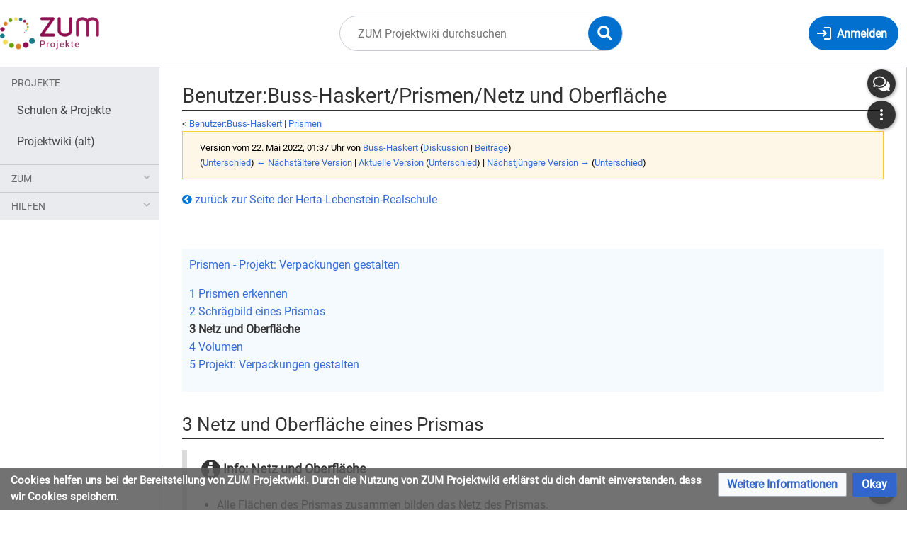

--- FILE ---
content_type: text/html; charset=UTF-8
request_url: https://projekte.zum.de/index.php?title=Benutzer:Buss-Haskert/Prismen/Netz_und_Oberfl%EF%BF%BD%EF%BF%BDche&oldid=64547
body_size: 12609
content:
<!DOCTYPE html>
<html class="client-nojs" lang="de" dir="ltr">
<head>
<meta charset="UTF-8"/>
<title>Benutzer:Buss-Haskert/Prismen/Netz und Oberfläche – ZUM Projektwiki</title>
<script>document.documentElement.className="client-js";RLCONF={"wgBreakFrames":false,"wgSeparatorTransformTable":[",\t.",".\t,"],"wgDigitTransformTable":["",""],"wgDefaultDateFormat":"dmy","wgMonthNames":["","Januar","Februar","März","April","Mai","Juni","Juli","August","September","Oktober","November","Dezember"],"wgRequestId":"8f1c8c95d8c23d94ba410e5a","wgCSPNonce":false,"wgCanonicalNamespace":"User","wgCanonicalSpecialPageName":false,"wgNamespaceNumber":2,"wgPageName":"Benutzer:Buss-Haskert/Prismen/Netz_und_Oberfläche","wgTitle":"Buss-Haskert/Prismen/Netz und Oberfläche","wgCurRevisionId":104530,"wgRevisionId":64547,"wgArticleId":5778,"wgIsArticle":true,"wgIsRedirect":false,"wgAction":"view","wgUserName":null,"wgUserGroups":["*"],"wgCategories":[],"wgPageContentLanguage":"de","wgPageContentModel":"wikitext","wgRelevantPageName":"Benutzer:Buss-Haskert/Prismen/Netz_und_Oberfläche","wgRelevantArticleId":5778,"wgIsProbablyEditable":false,"wgRelevantPageIsProbablyEditable":false,"wgRestrictionEdit":[],"wgRestrictionMove":[],"wgRelevantUserName":"Buss-Haskert","wgVisualEditor":{"pageLanguageCode":"de","pageLanguageDir":"ltr","pageVariantFallbacks":"de"},"wgPageFormsTargetName":null,"wgPageFormsAutocompleteValues":[],"wgPageFormsAutocompleteOnAllChars":false,"wgPageFormsFieldProperties":[],"wgPageFormsCargoFields":[],"wgPageFormsDependentFields":[],"wgPageFormsCalendarValues":[],"wgPageFormsCalendarParams":[],"wgPageFormsCalendarHTML":null,"wgPageFormsGridValues":[],"wgPageFormsGridParams":[],"wgPageFormsContLangYes":null,"wgPageFormsContLangNo":null,"wgPageFormsContLangMonths":[],"wgPageFormsHeightForMinimizingInstances":800,"wgPageFormsShowOnSelect":[],"wgPageFormsScriptPath":"/extensions/PageForms","edgValues":null,"wgPageFormsEDSettings":null,"wgAmericanDates":false,"VEForAllToolbarNormal":[{"header":"visualeditor-toolbar-paragraph-format","title":"visualeditor-toolbar-format-tooltip","type":"menu","include":{"group":"format"},"promote":["paragraph"],"demote":["preformatted","blockquote"]},{"header":"visualeditor-toolbar-text-style","title":"visualeditor-toolbar-style-tooltip","include":["bold","italic","moreTextStyle"]},{"include":["link"]},{"header":"visualeditor-toolbar-structure","title":"visualeditor-toolbar-structure","type":"list","icon":"listBullet","include":{"group":"structure"},"demote":["outdent","indent"]},{"header":"visualeditor-toolbar-insert","title":"visualeditor-toolbar-insert","type":"list","icon":"add","label":"","include":["insertTable","specialCharacter","warningblock","preformatted","infoblock","ideablock","dontblock","pinblock"]}],"VEForAllToolbarWide":[{"header":"visualeditor-toolbar-paragraph-format","title":"visualeditor-toolbar-format-tooltip","type":"menu","include":{"group":"format"},"promote":["paragraph"],"demote":["preformatted","blockquote"]},{"header":"visualeditor-toolbar-text-style","title":"visualeditor-toolbar-style-tooltip","include":["bold","italic","moreTextStyle"]},{"include":["link"]},{"header":"visualeditor-toolbar-structure","title":"visualeditor-toolbar-structure","type":"list","icon":"listBullet","include":{"group":"structure"},"demote":["outdent","indent"]},{"header":"visualeditor-toolbar-insert","title":"visualeditor-toolbar-insert","type":"list","icon":"add","label":"","include":["media","insertTable","specialCharacter","warningblock","preformatted","infoblock","ideablock","dontblock","pinblock"]}],"wgGeogebraParams":{"parameters":[" \"material_id\":\"UhK97b3x\", \"width\":\"662\", \"height\":\"570\", \"borderColor\":\"888888\""," \"material_id\":\"vXszMGEF\", \"width\":\"1440\", \"height\":\"698\", \"borderColor\":\"888888\""," \"material_id\":\"vx2btv9z\", \"width\":\"864\", \"height\":\"550\", \"borderColor\":\"888888\""]},"wgMediaViewerOnClick":true,"wgMediaViewerEnabledByDefault":true,"ev-youtube-config":{"class":"embedvideo-player","loading":"lazy","frameborder":0,"allow":"accelerometer; clipboard-write; encrypted-media; fullscreen; gyroscope; picture-in-picture; autoplay","modestbranding":1,"allowfullscreen":"true","width":640,"height":360},"wgEditSubmitButtonLabelPublish":false,"VEForAll":{"VisualEditorEnable":1}};
RLSTATE={"site.styles":"ready","user.styles":"ready","user":"ready","user.options":"loading","mediawiki.action.styles":"ready","mediawiki.interface.helpers.styles":"ready","ext.geoGebra.styles":"ready","ext.embedVideo.styles":"ready","ext.math.styles":"ready","skins.timis.styles":"ready","jquery.makeCollapsible.styles":"ready","ext.faiRoboto.styles":"ready","ext.faiFontAwesome.styles":"ready","ext.faiBrainyIcons.styles":"ready","ext.visualEditor.desktopArticleTarget.noscript":"ready","ext.CookieWarning.styles":"ready","oojs-ui-core.styles":"ready","oojs-ui.styles.indicators":"ready","mediawiki.widgets.styles":"ready","oojs-ui-core.icons":"ready"};RLPAGEMODULES=["ext.geoGebraLocal","ext.geoGebra","ext.embedVideo.consent","ext.math.scripts","site","mediawiki.page.ready","jquery.makeCollapsible","skins.timis.scripts","ext.quizloader","ext.visualEditor.desktopArticleTarget.init","ext.visualEditor.targetLoader","ext.closeButton","mmv.head","mmv.bootstrap.autostart","ext.embedVideo.overlay","ext.CookieWarning"];</script>
<script>(RLQ=window.RLQ||[]).push(function(){mw.loader.implement("user.options@12s5i",function($,jQuery,require,module){mw.user.tokens.set({"patrolToken":"+\\","watchToken":"+\\","csrfToken":"+\\"});});});</script>
<link rel="stylesheet" href="/load.php?lang=de&amp;modules=ext.CookieWarning.styles%7Cext.embedVideo.styles%7Cext.faiBrainyIcons.styles%7Cext.faiFontAwesome.styles%7Cext.faiRoboto.styles%7Cext.geoGebra.styles%7Cext.math.styles%7Cext.visualEditor.desktopArticleTarget.noscript%7Cjquery.makeCollapsible.styles%7Cmediawiki.action.styles%7Cmediawiki.interface.helpers.styles%7Cmediawiki.widgets.styles%7Coojs-ui-core.icons%2Cstyles%7Coojs-ui.styles.indicators%7Cskins.timis.styles&amp;only=styles&amp;skin=timis"/>
<script async="" src="/load.php?lang=de&amp;modules=startup&amp;only=scripts&amp;raw=1&amp;skin=timis"></script>
<meta name="ResourceLoaderDynamicStyles" content=""/>
<link rel="stylesheet" href="/load.php?lang=de&amp;modules=site.styles&amp;only=styles&amp;skin=timis"/>
<meta name="generator" content="MediaWiki 1.39.17"/>
<meta name="robots" content="noindex,nofollow"/>
<meta name="format-detection" content="telephone=no"/>
<meta name="description" content="1 Prismen erkennen&#10;2 Schrägbild eines Prismas&#10;3 Netz und Oberfläche&#10;4 Volumen&#10;5 Projekt: Verpackungen gestalten"/>
<meta name="viewport" content="width=device-width, initial-scale=1.0, user-scalable=yes, minimum-scale=0.25, maximum-scale=5.0"/>
<link rel="icon" href="/skins/Timis/resources/instance/images/favicon.ico"/>
<link rel="search" type="application/opensearchdescription+xml" href="/opensearch_desc.php" title="ZUM Projektwiki (de)"/>
<link rel="EditURI" type="application/rsd+xml" href="https://projekte.zum.de/api.php?action=rsd"/>
<link rel="alternate" type="application/atom+xml" title="Atom-Feed für „ZUM Projektwiki“" href="/index.php?title=Spezial:Letzte_%C3%84nderungen&amp;feed=atom"/>
	<meta property="og:type" content="article"/>

	<meta property="og:site_name" content="ZUM Projektwiki"/>

	<meta property="og:title" content="Buss-Haskert/Prismen/Netz und Oberfläche"/>

	<meta property="og:description" content="1 Prismen erkennen&#10;2 Schrägbild eines Prismas&#10;3 Netz und Oberfläche&#10;4 Volumen&#10;5 Projekt: Verpackungen gestalten"/>

	<meta property="og:url" content="https://projekte.zum.de/wiki/Benutzer:Buss-Haskert/Prismen/Netz_und_Oberfl%C3%A4che"/>

</head>
<body class="mediawiki ltr sitedir-ltr mw-hide-empty-elt ns-2 ns-subject page-Benutzer_Buss-Haskert_Prismen_Netz_und_Oberfläche rootpage-Benutzer_Buss-Haskert skin-timis action-view skin--responsive not-logged-in"> <!-- Not logged in Users -->

			
			<!-- Login Button -->
			
		<div id="mw-wrapper"><div id="mw-header-container" class="ts-container"><div id="mw-header" class="ts-inner"><div id="user-tools"><div id="login-button" class="noprint"><a id="p-login" class="mw-wiki-title" href="/index.php?title=Spezial:Anmelden&amp;returnto=Benutzer%3ABuss-Haskert%2FPrismen%2FNetz+und+Oberfl%C3%A4che&amp;returntoquery=oldid%3D64547" title="Anmelden"><span class="login-button-text">Anmelden</span></a></div></div><div id="p-logo-container" class="mw-portlet" role="banner"><a id="p-banner" class="mw-wiki-title" href="/wiki/Hauptseite" name="Home"><img id="p-logo" class="mw-portlet" src="/skins/Timis/resources/instance/images/logo.png" alt="Logo"/></a></div><div class="mw-portlet" id="p-search"><h3 lang="de" dir="ltr"><label for="searchInput">Suche</label></h3><form action="/index.php" id="searchform"><div id="simpleSearch"><div id="searchInput-container"><input type="search" name="search" placeholder="ZUM Projektwiki durchsuchen" aria-label="ZUM Projektwiki durchsuchen" autocapitalize="sentences" title="ZUM Projektwiki durchsuchen [f]" accesskey="f" id="searchInput"/></div><input type="hidden" value="Spezial:Suche" name="title"/><input class="searchButton mw-fallbackSearchButton" type="submit" name="fulltext" title="Suche nach Seiten, die diesen Text enthalten" id="mw-searchButton" value="Suchen"/><input class="searchButton" type="submit" name="go" title="Gehe direkt zu der Seite mit genau diesem Namen, falls sie vorhanden ist." id="searchButton" value="Seite"/><div id="search-expand-toggle"></div></div><div id="search-collapse-toggle"></div></form></div></div><div class="visualClear"></div></div><div id="menus-cover"></div><div id="mw-content-container" class="ts-container"><div id="mw-content-block" class="ts-inner"><div id="mw-content-wrapper"><div id="mw-content"><div id="content" class="mw-body" role="main"><div class="mw-indicators">
</div>
<h1 id="firstHeading" class="firstHeading mw-first-heading"><span class="mw-page-title-namespace">Benutzer</span><span class="mw-page-title-separator">:</span><span class="mw-page-title-main">Buss-Haskert/Prismen/Netz und Oberfläche</span></h1><div id="bodyContentOuter"><div id="siteSub">Aus ZUM Projektwiki</div><div class="visualClear"></div><div class="mw-body-content" id="bodyContent"><div id="contentSub"><span class="subpages">&lt; <a href="/wiki/Benutzer:Buss-Haskert" title="Benutzer:Buss-Haskert">Benutzer:Buss-Haskert</a>&lrm; | <a href="/wiki/Benutzer:Buss-Haskert/Prismen" title="Benutzer:Buss-Haskert/Prismen">Prismen</a></span><div class="mw-message-box-warning mw-revision mw-message-box"><div id="mw-revision-info">Version vom 22. Mai 2022, 01:37 Uhr von <a href="/wiki/Benutzer:Buss-Haskert" class="mw-userlink" title="Benutzer:Buss-Haskert"><bdi>Buss-Haskert</bdi></a> <span class="mw-usertoollinks">(<a href="/wiki/Benutzer_Diskussion:Buss-Haskert" class="mw-usertoollinks-talk" title="Benutzer Diskussion:Buss-Haskert">Diskussion</a> | <a href="/wiki/Spezial:Beitr%C3%A4ge/Buss-Haskert" class="mw-usertoollinks-contribs" title="Spezial:Beiträge/Buss-Haskert">Beiträge</a>)</span></div><div id="mw-revision-nav">(<a href="/index.php?title=Benutzer:Buss-Haskert/Prismen/Netz_und_Oberfl%C3%A4che&amp;diff=prev&amp;oldid=64547" title="Benutzer:Buss-Haskert/Prismen/Netz und Oberfläche">Unterschied</a>) <a href="/index.php?title=Benutzer:Buss-Haskert/Prismen/Netz_und_Oberfl%C3%A4che&amp;direction=prev&amp;oldid=64547" title="Benutzer:Buss-Haskert/Prismen/Netz und Oberfläche">← Nächstältere Version</a> | <a href="/wiki/Benutzer:Buss-Haskert/Prismen/Netz_und_Oberfl%C3%A4che" title="Benutzer:Buss-Haskert/Prismen/Netz und Oberfläche">Aktuelle Version</a> (<a href="/index.php?title=Benutzer:Buss-Haskert/Prismen/Netz_und_Oberfl%C3%A4che&amp;diff=cur&amp;oldid=64547" title="Benutzer:Buss-Haskert/Prismen/Netz und Oberfläche">Unterschied</a>) | <a href="/index.php?title=Benutzer:Buss-Haskert/Prismen/Netz_und_Oberfl%C3%A4che&amp;direction=next&amp;oldid=64547" title="Benutzer:Buss-Haskert/Prismen/Netz und Oberfläche">Nächstjüngere Version →</a> (<a href="/index.php?title=Benutzer:Buss-Haskert/Prismen/Netz_und_Oberfl%C3%A4che&amp;diff=next&amp;oldid=64547" title="Benutzer:Buss-Haskert/Prismen/Netz und Oberfläche">Unterschied</a>)</div></div></div><div id="mw-content-text" class="mw-body-content mw-content-ltr" lang="de" dir="ltr"><div class="mw-parser-output"><div class="note-box note-box-continuation"><div class="note-box-text uk-flex uk-flex-space-between uk-flex-wrap uk-text-nowrap"><div class="flex-item uk-flex-left uk-flex-item-1"><a href="/wiki/Herta-Lebenstein-Realschule" title="Herta-Lebenstein-Realschule"><span style="color:#0077dd" class="fa fa-chevron-circle-left"> </span> zurück zur Seite der Herta-Lebenstein-Realschule</a></div></div></div>
<p><br />
</p>
<div style="padding:10px;background:#f5faff;border:0"><a href="/wiki/Benutzer:Buss-Haskert/Prismen" title="Benutzer:Buss-Haskert/Prismen"> Prismen - Projekt: Verpackungen gestalten</a><br />
<p><a href="/wiki/Benutzer:Buss-Haskert/Prismen/Prismen_erkennen" title="Benutzer:Buss-Haskert/Prismen/Prismen erkennen">1 Prismen erkennen</a><br />
<a href="/wiki/Benutzer:Buss-Haskert/Prismen/Schr%C3%A4gbild" title="Benutzer:Buss-Haskert/Prismen/Schrägbild">2 Schrägbild eines Prismas</a><br />
<a class="mw-selflink selflink">3 Netz und Oberfläche</a><br />
<a href="/wiki/Benutzer:Buss-Haskert/Prismen/Volumen" title="Benutzer:Buss-Haskert/Prismen/Volumen">4 Volumen</a><br />
<a href="/wiki/Benutzer:Buss-Haskert/Prismen/Verpackungen_gestalten" title="Benutzer:Buss-Haskert/Prismen/Verpackungen gestalten">5 Projekt: Verpackungen gestalten</a>
</p>
</div>
<h2><span id="3_Netz_und_Oberfl.C3.A4che_eines_Prismas"></span><span class="mw-headline" id="3_Netz_und_Oberfläche_eines_Prismas">3 Netz und Oberfläche eines Prismas</span></h2>
<div style="margin: 0 auto .5rem; overflow:hidden; border-left: 7px solid #DBDBDB;">
<div style="height: 100%; padding: 0 1rem .5rem;"><div style="font-size: 110%; font-weight: bold; margin-bottom: .5rem; padding: .25rem"><span style="font-size: 1.95rem; vertical-align: middle;"><span class="fa fa-info-circle"> </span></span> Info: Netz und Oberfläche</div><div>
<ul><li>Alle Flächen des Prismas zusammen bilden das Netz des Prismas.</li>
<li>Die Summe aller Flächen bildet die Oberfläche O.</li></ul></div></div></div>
<p><iframe src="//LearningApps.org/watch?app=3941977" 
style="border:0px;width:100%;height:600px" 
webkitallowfullscreen="true" 
mozallowfullscreen="true"></iframe>
</p><p><br />
In den nachfolgenden GeoGebra-Applets kannst du mit dem Schieberegler die Netze entfalten. Probiere aus!
</p>
<div class="ggb-container"><div class="ggb-placeholder" style="width: 662px; height: 570px;"><img class="ggb-placeholder-image" src="/extensions/GeoGebra/images/geogebra-logo.png" alt="GeoGebra" /></div></div>
<p><small>Applet von R. Schmidt</small><br />
</p>
<div class="ggb-container"><div class="ggb-placeholder" style="width: 1440px; height: 698px;"><img class="ggb-placeholder-image" src="/extensions/GeoGebra/images/geogebra-logo.png" alt="GeoGebra" /></div></div>
<p><small>Applet von K. Maier</small><br />
</p>
<div class="ggb-container"><div class="ggb-placeholder" style="width: 864px; height: 550px;"><img class="ggb-placeholder-image" src="/extensions/GeoGebra/images/geogebra-logo.png" alt="GeoGebra" /></div></div>
<p><small>Applet von Pöchtrager</small><br />
</p><p><iframe src="//LearningApps.org/watch?app=3941977" 
style="border:0px;width:100%;height:600px" 
webkitallowfullscreen="true" 
mozallowfullscreen="true"></iframe>
</p><p><br />
</p><p><br />
</p>
<div style="margin: 0 auto .5rem; overflow:hidden; border-left: 7px solid #A8DF4A;">
<div style="height: 100%; padding: 0 1rem .5rem;"><div style="font-size: 110%; font-weight: bold; margin-bottom: .5rem; padding: .25rem"><span style="font-size: 1.95rem; vertical-align: middle;"><span class="fa fa-flask"> </span></span> Netz eines Prismas</div><div>
<p>Am Pult liegt eine Bastelvorlage für ein Dreiecksprisma. Schneide das Netz des Prismas aus und falte es zu einem Körper.<br />
Klappe es danach wieder auseinander und klebe das Netz in dein Heft.<br />
Aus welchen Teilflächen setzt sich die Oberfläche des Prismas zusammen?<br />
</p>
Kannst du eine Formel für die Oberfläche dieses Prismas herleiten?</div></div></div>
<div class="loesung-verstecken mw-collapsible mw-collapsed" data-expandtext="Tipp 1" data-collapsetext="Verbergen">
<p>Die Oberfläche setzt sich aus der Grund- und Deckfläche und dem Mantel zusammen.<br />
Die Grund- und Deckfläche sind gleich groß, daher kannst du in der Berechnung 2·G berechnen. <br />
</p>
Die Mantelfläche ist ein Rechteck. Berechne hier den Flächeninhalt mit der entsprechenden Formel.</div>
<div class="loesung-verstecken mw-collapsible mw-collapsed" data-expandtext="Tipp 2" data-collapsetext="Verbergen">
<p>Um den Flächeninhalt für die Grundfläche zu bestimmen, wiederhole die bekannten Flächeninhaltsformeln für Dreiecke und Vierecke. (Du findest die Formeln auch hinten im Schulbegleiter.)<br />
</p>
Die Mantelfläche berechnest der Formel für das Rechteck, also "Länge · Breite". Überlege, welche Größe die Länge des Mantels ist und welche die Breite.</div>
<div class="loesung-verstecken mw-collapsible mw-collapsed" data-expandtext="Tipp 3" data-collapsetext="Verbergen">
<p>Die Breite des Mantels entspricht der Körperhöhe h<sub>K</sub> des Prismas.<br />
Die Länge entspricht dem Umfang u der Grundfläche. Erinnerung: <b>Um</b>fang ist dr<b>um</b> her<b>um</b>, die Ameise läuft einmal um die Figur herum.<br />
</p>
M = u · h<sub>K</sub></div>
<figure class="embedvideo mw-halign-center" data-service="youtube" data-iframeconfig="{&quot;width&quot;:800,&quot;height&quot;:450,&quot;src&quot;:&quot;//www.youtube-nocookie.com/embed/9SADGbibF6s?autoplay=1&quot;}" style="width:800px"><!--
	--><span class="embedvideo-wrapper" style="height:450px"><div class="embedvideo-consent" data-show-privacy-notice="1"><!--
--><div class="embedvideo-overlay"><!--
	--><div class="embedvideo-loader" role="button"><!--
		--><div class="embedvideo-loader__fakeButton">Video laden</div><!--
		--><div class="embedvideo-loader__footer"><!--
			--><div class="embedvideo-loader__service">YouTube</div><!--
		--></div><!--
	--></div><!--
	--><div class="embedvideo-privacyNotice hidden"><!--
		--><div class="embedvideo-privacyNotice__content">YouTube sammelt möglicherweise persönliche Daten. <a href="https://www.youtube.com/howyoutubeworks/user-settings/privacy/" rel="nofollow,noopener" target="_blank" class="embedvideo-privacyNotice__link">Datenschutzrichtlinie</a></div><!--
		--><div class="embedvideo-privacyNotice__buttons"><!--
<p>			--><button class="embedvideo-privacyNotice__continue">Fortfahren</button><!--
			--><button class="embedvideo-privacyNotice__dismiss">Ausblenden</button><!--
</p>
		--></div><!--
	--></div><!--
--></div><!--
--></div></span>
</figure><p><br />
</p><p><br />
</p>
<div style="margin: 0 auto .5rem; overflow:hidden; border-left: 7px solid #5E43A5;">
<div style="height: 100%; padding: 0 1rem .5rem;"><div style="font-size: 110%; font-weight: bold; margin-bottom: .5rem; padding: .25rem"><span style="font-size: 1.95rem; vertical-align: middle;"><span class="fa fa-pencil"> </span></span> Oberfläche eines Prismas</div><div>
<div class="floatright"><a href="/wiki/Datei:Netz_Prisma.png" class="image"><img alt="Netz Prisma.png" src="/images/thumb/3/39/Netz_Prisma.png/300px-Netz_Prisma.png" decoding="async" width="300" height="376" srcset="/images/thumb/3/39/Netz_Prisma.png/450px-Netz_Prisma.png 1.5x, /images/thumb/3/39/Netz_Prisma.png/600px-Netz_Prisma.png 2x" data-file-width="631" data-file-height="791" /></a></div>Die Oberfläche besteht aus
<ul><li>der Grund- und Deckfläche&#160; G</li>
<li>der Mantelfläche M</li></ul>
<p>Formel:<big><big> O = 2·G + M<br /></big></big>
</p>
 &#160;&#160;&#160;&#160;&#160;&#160;&#160;&#160;&#160;&#160; &#160;&#160;&#160;&#160;&#160;&#160;&#160;&#160;&#160;&#160;<big><big>= 2 · A<sub>Grundfläche</sub> + u · h<sub>K</sub></big></big></div></div></div>
<p>Beispielrechnung zur Bastelvorlage:<br />
O = 2 · G + M
</p><p>① Berechne G:<br />
G = A<sub>Dreieck</sub><br />
&#160;&#160;&#160;&#160;= <span class="mwe-math-element"><span class="mwe-math-mathml-inline mwe-math-mathml-a11y" style="display: none;"><math xmlns="http://www.w3.org/1998/Math/MathML"  alttext="{\displaystyle \tfrac{g \centerdot h}{2}}">
  <semantics>
    <mrow class="MJX-TeXAtom-ORD">
      <mstyle displaystyle="true" scriptlevel="0">
        <mstyle displaystyle="false" scriptlevel="0">
          <mfrac>
            <mrow>
              <mi>g</mi>
              <mo class="MJX-variant">&#x22C5;<!-- ⋅ --></mo>
              <mi>h</mi>
            </mrow>
            <mn>2</mn>
          </mfrac>
        </mstyle>
      </mstyle>
    </mrow>
    <annotation encoding="application/x-tex">{\displaystyle \tfrac{g \centerdot h}{2}}</annotation>
  </semantics>
</math></span><img src="/index.php?title=Spezial:MathShowImage&amp;hash=947614fc1ec922fd23ccd3acde3eb109&amp;mode=mathml" class="mwe-math-fallback-image-inline" aria-hidden="true" style="vertical-align: -1.171ex; height: 4.009ex; width: 3.029ex;" alt="{\displaystyle \tfrac{g \centerdot h}{2}}"/></span><br />
&#160;&#160;&#160;&#160;= <span class="mwe-math-element"><span class="mwe-math-mathml-inline mwe-math-mathml-a11y" style="display: none;"><math xmlns="http://www.w3.org/1998/Math/MathML"  alttext="{\displaystyle \tfrac{3 \cdot 3,7}{2}}">
  <semantics>
    <mrow class="MJX-TeXAtom-ORD">
      <mstyle displaystyle="true" scriptlevel="0">
        <mstyle displaystyle="false" scriptlevel="0">
          <mfrac>
            <mrow>
              <mn>3</mn>
              <mo>&#x22C5;<!-- ⋅ --></mo>
              <mn>3</mn>
              <mo>,</mo>
              <mn>7</mn>
            </mrow>
            <mn>2</mn>
          </mfrac>
        </mstyle>
      </mstyle>
    </mrow>
    <annotation encoding="application/x-tex">{\displaystyle \tfrac{3 \cdot 3,7}{2}}</annotation>
  </semantics>
</math></span><img src="/index.php?title=Spezial:MathShowImage&amp;hash=937ae2b4f239609eac8988a32c06cde7&amp;mode=mathml" class="mwe-math-fallback-image-inline" aria-hidden="true" style="vertical-align: -1.171ex; height: 3.843ex; width: 4.217ex;" alt="{\displaystyle \tfrac{3 \cdot 3,7}{2}}"/></span><br />
&#160;&#160;&#160;&#160;= 5,55 (cm²)<br />
<br />
② Berechne M:<br />
M = u · h<sub>K</sub><br />
&#160;&#160;&#160;&#160;= (4+3+4) · 12<br />
&#160;&#160;&#160;&#160;= 11 · 12<br />
&#160;&#160;&#160;&#160;= 132 (cm²)
</p><p><br />
③ Berechne O:<br />
O = 2 · G + M<br />
&#160;&#160;&#160;&#160;= 2 · 5,55 + 132<br />
&#160;&#160;&#160;&#160;<u>= 143,1 (cm²)</u><br />
</p><p><br />
</p>
<div style="margin: 0 auto .5rem; overflow:hidden; border-left: 7px solid #338894;">
<div style="height: 100%; padding: 0 1rem .5rem;"><div style="font-size: 110%; font-weight: bold; margin-bottom: .5rem; padding: .25rem"><span style="font-size: 1.95rem; vertical-align: middle;"><span class="fa fa-pencil-square-o"> </span></span> Übung 1</div><div>
Löse die nachfolgenden LearningApps. Berechne schrittweise die Oberfläche der Prismen wie im Beispiel oben.</div></div></div>
<p><iframe src="//LearningApps.org/watch?app=pxesn9ia321" 
style="border:0px;width:100%;height:1000px" 
webkitallowfullscreen="true" 
mozallowfullscreen="true"></iframe>
</p><p><br />
<iframe src="//LearningApps.org/watch?app=pchnh2cx521" 
style="border:0px;width:100%;height:1000px" 
webkitallowfullscreen="true" 
mozallowfullscreen="true"></iframe>
</p><p><br />
<iframe src="//LearningApps.org/watch?app=pwm80cpjn21" 
style="border:0px;width:100%;height:1000px" 
webkitallowfullscreen="true" 
mozallowfullscreen="true"></iframe>
</p><p><br />
<br />
</p>
<div style="margin: 0 auto .5rem; overflow:hidden; border-left: 7px solid #338894;">
<div style="height: 100%; padding: 0 1rem .5rem;"><div style="font-size: 110%; font-weight: bold; margin-bottom: .5rem; padding: .25rem"><span style="font-size: 1.95rem; vertical-align: middle;"><span class="fa fa-pencil-square-o"> </span></span> Übung 2</div><div>
<p>Bearbeite auf der Seite <a target="_blank" rel="nofollow noreferrer noopener" class="external text" href="https://www.aufgabenfuchs.de/mathematik/koerper/prisma.shtml"><b>Aufgabenfuchs</b></a> die folgenden Aufgaben. Notiere deine Rechnungen übersichtlich im Heft (Schreibweise wie in den LearningApps) und prüfe dein Ergebnis. Hake ab.
</p>
<ul><li>16</li>
<li>17</li>
<li>20</li>
<li>21</li>
<li>26</li>
<li>27</li></ul></div></div></div>
<p><br />
</p>
<div style="margin: 0 auto .5rem; overflow:hidden; border-left: 7px solid #338894;">
<div style="height: 100%; padding: 0 1rem .5rem;"><div style="font-size: 110%; font-weight: bold; margin-bottom: .5rem; padding: .25rem"><span style="font-size: 1.95rem; vertical-align: middle;"><span class="fa fa-pencil-square-o"> </span></span> Übung 3</div><div>
<p>Löse die Aufgaben aus dem Buch. Notiere deine Rechnungen übersichtlich im Heft. 
</p>
<ul><li>S. 151 Nr. 2</li>
<li>S. 152 Nr. 5 </li></ul></div></div></div>
<div class="loesung-verstecken mw-collapsible mw-collapsed" data-expandtext="Tipp zu 2a" data-collapsetext="Verbergen">
<a href="/wiki/Datei:S._151_Nr._2a_Tipp.png" class="image"><img alt="S. 151 Nr. 2a Tipp.png" src="/images/thumb/0/00/S._151_Nr._2a_Tipp.png/500px-S._151_Nr._2a_Tipp.png" decoding="async" width="500" height="384" srcset="/images/thumb/0/00/S._151_Nr._2a_Tipp.png/750px-S._151_Nr._2a_Tipp.png 1.5x, /images/0/00/S._151_Nr._2a_Tipp.png 2x" data-file-width="793" data-file-height="609" /></a></div>
<div class="loesung-verstecken mw-collapsible mw-collapsed" data-expandtext="Tipp zu 2b" data-collapsetext="Verbergen">
<a href="/wiki/Datei:S._151_Nr._2b_Tipp.png" class="image"><img alt="S. 151 Nr. 2b Tipp.png" src="/images/thumb/1/13/S._151_Nr._2b_Tipp.png/500px-S._151_Nr._2b_Tipp.png" decoding="async" width="500" height="356" srcset="/images/thumb/1/13/S._151_Nr._2b_Tipp.png/750px-S._151_Nr._2b_Tipp.png 1.5x, /images/1/13/S._151_Nr._2b_Tipp.png 2x" data-file-width="773" data-file-height="550" /></a></div>
<div class="loesung-verstecken mw-collapsible mw-collapsed" data-expandtext="Tipp zu Nr. 5" data-collapsetext="Verbergen">
<p>Die Körperhöhe h<sub>K</sub> beträgt immer 12cm.<br />
</p>
Die Fläche der nötigen Pappe entspricht der Oberfläche der jeweiligen Prismen</div>
<h3><span class="mw-headline" id="Netze_von_Prismen_zeichnen">Netze von Prismen zeichnen</span></h3>
<p><br />
</p>
<figure class="embedvideo mw-halign-center" data-service="youtube" data-iframeconfig="{&quot;width&quot;:800,&quot;height&quot;:450,&quot;src&quot;:&quot;//www.youtube-nocookie.com/embed/Q55WTFScX64?autoplay=1&quot;}" style="width:800px"><!--
	--><span class="embedvideo-wrapper" style="height:450px"><div class="embedvideo-consent" data-show-privacy-notice="1"><!--
--><div class="embedvideo-overlay"><!--
	--><div class="embedvideo-loader" role="button"><!--
		--><div class="embedvideo-loader__fakeButton">Video laden</div><!--
		--><div class="embedvideo-loader__footer"><!--
			--><div class="embedvideo-loader__service">YouTube</div><!--
		--></div><!--
	--></div><!--
	--><div class="embedvideo-privacyNotice hidden"><!--
		--><div class="embedvideo-privacyNotice__content">YouTube sammelt möglicherweise persönliche Daten. <a href="https://www.youtube.com/howyoutubeworks/user-settings/privacy/" rel="nofollow,noopener" target="_blank" class="embedvideo-privacyNotice__link">Datenschutzrichtlinie</a></div><!--
		--><div class="embedvideo-privacyNotice__buttons"><!--
<p>			--><button class="embedvideo-privacyNotice__continue">Fortfahren</button><!--
			--><button class="embedvideo-privacyNotice__dismiss">Ausblenden</button><!--
</p>
		--></div><!--
	--></div><!--
--></div><!--
--></div></span>
</figure>
<p><br />
</p>
<div style="margin: 0 auto .5rem; overflow:hidden; border-left: 7px solid #338894;">
<div style="height: 100%; padding: 0 1rem .5rem;"><div style="font-size: 110%; font-weight: bold; margin-bottom: .5rem; padding: .25rem"><span style="font-size: 1.95rem; vertical-align: middle;"><span class="fa fa-pencil-square-o"> </span></span> Übung 4</div><div>
<p>Löse die Aufgabe aus dem Buch. Schau das Video erneut an, wenn du Schwierigkeiten hast.
</p>
<ul><li>S. 151 Nr. 3</li></ul></div></div></div>
<h3><span class="mw-headline" id="Formeln_umstellen">Formeln umstellen</span></h3>
<div style="margin: 0 auto .5rem; overflow:hidden; border-left: 7px solid #338894;">
<div style="height: 100%; padding: 0 1rem .5rem;"><div style="font-size: 110%; font-weight: bold; margin-bottom: .5rem; padding: .25rem"><span style="font-size: 1.95rem; vertical-align: middle;"><span class="fa fa-pencil-square-o"> </span></span> Übung 5</div><div>
<p>Löse die Aufgabe aus dem Buch. Stelle - falls nötig - die Formeln um.
</p>
<ul><li>S. 152 Nr. 4</li></ul></div></div></div>
<div class="loesung-verstecken mw-collapsible mw-collapsed" data-expandtext="Oberflächenformel umstellen nach M und G" data-collapsetext="Verbergen">
<a href="/wiki/Datei:Umstellen_der_Oberfl%C3%A4chenformel.png" class="image"><img alt="Umstellen der Oberflächenformel.png" src="/images/thumb/4/4c/Umstellen_der_Oberfl%C3%A4chenformel.png/600px-Umstellen_der_Oberfl%C3%A4chenformel.png" decoding="async" width="600" height="406" srcset="/images/4/4c/Umstellen_der_Oberfl%C3%A4chenformel.png 1.5x" data-file-width="678" data-file-height="459" /></a></div>
<div class="loesung-verstecken mw-collapsible mw-collapsed" data-expandtext="Mantelformel umstellen nach u und h" data-collapsetext="Verbergen">
<a href="/wiki/Datei:Umstellen_der_Mantelformel.png" class="image"><img alt="Umstellen der Mantelformel.png" src="/images/thumb/6/6f/Umstellen_der_Mantelformel.png/600px-Umstellen_der_Mantelformel.png" decoding="async" width="600" height="336" srcset="/images/6/6f/Umstellen_der_Mantelformel.png 1.5x" data-file-width="690" data-file-height="386" /></a></div>
<p><br />
</p>
<div style="margin: 0 auto .5rem; overflow:hidden; border-left: 7px solid #DBDBDB;">
<div style="height: 100%; padding: 0 1rem .5rem;"><div style="font-size: 110%; font-weight: bold; margin-bottom: .5rem; padding: .25rem"><span style="font-size: 1.95rem; vertical-align: middle;"><span class="fa fa-comment-o"> </span></span> Zusammenfassung: Vertone ein Video</div><div>
Das nachfolgende Video zeigt, wie du die Oberfläche eines Prismas berechnen kannst. Schreibe einen kurzen Vortrag passend zum Video und präsentiere ihn der Klasse.</div></div></div>
<figure class="embedvideo mw-halign-center" data-service="youtube" data-iframeconfig="{&quot;width&quot;:800,&quot;height&quot;:450,&quot;src&quot;:&quot;//www.youtube-nocookie.com/embed/Wpb8D8sMfSU?autoplay=1&amp;start=34&amp;end=228&quot;}" style="width:800px"><!--
	--><span class="embedvideo-wrapper" style="height:450px"><div class="embedvideo-consent" data-show-privacy-notice="1"><!--
--><div class="embedvideo-overlay"><!--
	--><div class="embedvideo-loader" role="button"><!--
		--><div class="embedvideo-loader__fakeButton">Video laden</div><!--
		--><div class="embedvideo-loader__footer"><!--
			--><div class="embedvideo-loader__service">YouTube</div><!--
		--></div><!--
	--></div><!--
	--><div class="embedvideo-privacyNotice hidden"><!--
		--><div class="embedvideo-privacyNotice__content">YouTube sammelt möglicherweise persönliche Daten. <a href="https://www.youtube.com/howyoutubeworks/user-settings/privacy/" rel="nofollow,noopener" target="_blank" class="embedvideo-privacyNotice__link">Datenschutzrichtlinie</a></div><!--
		--><div class="embedvideo-privacyNotice__buttons"><!--
<p>			--><button class="embedvideo-privacyNotice__continue">Fortfahren</button><!--
			--><button class="embedvideo-privacyNotice__dismiss">Ausblenden</button><!--
</p>
		--></div><!--
	--></div><!--
--></div><!--
--></div></span>
</figure>
<div class="note-box note-box-continuation"><div class="note-box-text uk-flex uk-flex-space-between uk-flex-wrap uk-text-nowrap"><div class="flex-item uk-flex-right uk-flex-item-1 uk-text-right"><a href="/wiki/Benutzer:Buss-Haskert/Prismen/Volumen" title="Benutzer:Buss-Haskert/Prismen/Volumen">4 Volumen <span style="color:#0077dd" class="fa fa-chevron-circle-right"> </span></a></div></div></div>
<!-- 
NewPP limit report
Cached time: 20260203181344
Cache expiry: 0
Reduced expiry: true
Complications: []
CPU time usage: 0.034 seconds
Real time usage: 0.035 seconds
Preprocessor visited node count: 1030/1000000
Post‐expand include size: 11751/2097152 bytes
Template argument size: 4273/2097152 bytes
Highest expansion depth: 7/100
Expensive parser function count: 0/100
Unstrip recursion depth: 0/20
Unstrip post‐expand size: 4539/5000000 bytes
-->
<!--
Transclusion expansion time report (%,ms,calls,template)
100.00%   13.942      1 -total
 31.92%    4.450      5 Vorlage:LearningApp
 29.54%    4.118      9 Vorlage:Box
 12.89%    1.797     12 Vorlage:Farbe
 12.60%    1.757      2 Vorlage:Fortsetzung
  3.40%    0.474      8 Vorlage:Lösung_versteckt
  3.18%    0.444      1 Vorlage:Navigation
  2.43%    0.339      5 Vorlage:Icon_edit
  2.39%    0.333      1 Vorlage:Icon_flask
  2.15%    0.300      1 Vorlage:Icon_pencil
-->
</div></div><div class="printfooter">
Abgerufen von „<a dir="ltr" href="https://projekte.zum.de/index.php?title=Benutzer:Buss-Haskert/Prismen/Netz_und_Oberfläche&amp;oldid=64547">https://projekte.zum.de/index.php?title=Benutzer:Buss-Haskert/Prismen/Netz_und_Oberfläche&amp;oldid=64547</a>“</div>
<div class="visualClear"></div></div></div></div></div><div id="content-bottom-stuff"><div id="catlinks" class="catlinks catlinks-allhidden" data-mw="interface"></div><div id='mw-data-after-content'>
	<div class="mw-cookiewarning-container"><div class="mw-cookiewarning-text"><span>Cookies helfen uns bei der Bereitstellung von ZUM Projektwiki. Durch die Nutzung von ZUM Projektwiki erklärst du dich damit einverstanden, dass wir Cookies speichern.</span></div><form method="POST"><div class='oo-ui-layout oo-ui-horizontalLayout'><span class='oo-ui-widget oo-ui-widget-enabled oo-ui-buttonElement oo-ui-buttonElement-framed oo-ui-labelElement oo-ui-flaggedElement-progressive oo-ui-buttonWidget'><a role='button' tabindex='0' href='./ZUM Projektwiki:Datenschutz' rel='nofollow' class='oo-ui-buttonElement-button'><span class='oo-ui-iconElement-icon oo-ui-iconElement-noIcon oo-ui-image-progressive'></span><span class='oo-ui-labelElement-label'>Weitere Informationen</span><span class='oo-ui-indicatorElement-indicator oo-ui-indicatorElement-noIndicator oo-ui-image-progressive'></span></a></span><span class='oo-ui-widget oo-ui-widget-enabled oo-ui-inputWidget oo-ui-buttonElement oo-ui-buttonElement-framed oo-ui-labelElement oo-ui-flaggedElement-primary oo-ui-flaggedElement-progressive oo-ui-buttonInputWidget'><button type='submit' tabindex='0' name='disablecookiewarning' value='OK' class='oo-ui-inputWidget-input oo-ui-buttonElement-button'><span class='oo-ui-iconElement-icon oo-ui-iconElement-noIcon oo-ui-image-invert'></span><span class='oo-ui-labelElement-label'>Okay</span><span class='oo-ui-indicatorElement-indicator oo-ui-indicatorElement-noIndicator oo-ui-image-invert'></span></button></span></div></form></div>
</div>
</div></div><div id="mw-sidebar-block"><div id="mw-site-navigation"><div id="site-navigation" class="sidebar-chunk"><h2><span>Navigation</span></h2><div class="sidebar-inner"><div role="navigation" class="mw-portlet" id="p-Projekte" aria-labelledby="p-Projekte-label"><h3 id="p-Projekte-label" lang="de" dir="ltr">Projekte</h3><div class="mw-portlet-body"><ul lang="de" dir="ltr"><li id="n-Schulen-&amp;-Projekte" class="mw-list-item"><a href="/wiki/Schulen_und_Projekte"><span>Schulen &amp; Projekte</span></a></li><li id="n-Projektwiki-(alt)" class="mw-list-item"><a href="https://projektwiki.zum.de/wiki/Hauptseite" rel="nofollow" target="_blank"><span>Projektwiki (alt)</span></a></li></ul></div></div><div role="navigation" class="mw-portlet" id="p-ZUM" aria-labelledby="p-ZUM-label"><h3 id="p-ZUM-label" lang="de" dir="ltr">ZUM</h3><div class="mw-portlet-body"><ul lang="de" dir="ltr"><li id="n-ZUM.de" class="mw-list-item"><a href="https://www.zum.de/portal/" rel="nofollow" target="_blank"><span>ZUM.de</span></a></li><li id="n-ZUM-Unterrichten" class="mw-list-item"><a href="https://unterrichten.zum.de/wiki/Hauptseite" rel="nofollow" target="_blank"><span>ZUM-Unterrichten</span></a></li></ul></div></div><div role="navigation" class="mw-portlet" id="p-Hilfen" aria-labelledby="p-Hilfen-label"><h3 id="p-Hilfen-label" lang="de" dir="ltr">Hilfen</h3><div class="mw-portlet-body"><ul lang="de" dir="ltr"><li id="n-Kurzanleitung" class="mw-list-item"><a href="https://projekte.zum.de/images/0/05/Kurzanleitung_ZUMProjekte_2023.pdf" rel="nofollow" target="_blank"><span>Kurzanleitung</span></a></li><li id="n-VisualEditor" class="mw-list-item"><a href="/wiki/Hilfe:VisualEditor"><span>VisualEditor</span></a></li><li id="n-Medien" class="mw-list-item"><a href="/wiki/Hilfe:Medien"><span>Medien</span></a></li><li id="n-R-Quizze" class="mw-list-item"><a href="/wiki/Hilfe:R-Quizze"><span>R-Quizze</span></a></li><li id="n-Spalten" class="mw-list-item"><a href="/wiki/Hilfe:Spalten"><span>Spalten</span></a></li><li id="n-Zitat" class="mw-list-item"><a href="/wiki/Hilfe:Zitat"><span>Zitat</span></a></li><li id="n-Boxen" class="mw-list-item"><a href="/wiki/Hilfe:Box"><span>Boxen</span></a></li><li id="n-Navigation" class="mw-list-item"><a href="/wiki/Hilfe:Navigation"><span>Navigation</span></a></li><li id="n-Farben" class="mw-list-item"><a href="/wiki/Hilfe:Farben"><span>Farben</span></a></li><li id="n-Kurzüberblick" class="mw-list-item"><a href="/wiki/Hilfe:Kurz%C3%BCberblick"><span>Kurzüberblick</span></a></li><li id="n-Schnelle-Hilfe" class="mw-list-item"><a href="/wiki/Hilfe:Schnelle_Hilfe"><span>Schnelle Hilfe</span></a></li><li id="n-Projektstartseite" class="mw-list-item"><a href="/wiki/Hilfe:Projektstartseite"><span>Projektstartseite</span></a></li><li id="n-letzte-Änderungen" class="mw-list-item"><a href="/wiki/Spezial:Letzte_%C3%84nderungen"><span>letzte Änderungen</span></a></li></ul></div></div></div></div></div><div id="mw-custom-sidebar"></div></div><div id="mw-related-navigation"><div id="highlighted-tools" class="sidebar-chunk"><h2><span>⧼timis-pagehighlighted⧽</span></h2><div class="sidebar-inner"><div role="navigation" class="mw-portlet" id="p-highlighted" aria-labelledby="p-highlighted-label"><h3 id="p-highlighted-label" lang="de" dir="ltr">timis-pagehighlighted</h3><div class="mw-portlet-body"><ul lang="de" dir="ltr"><li id="ca-view" class="selected mw-list-item"><a href="/wiki/Benutzer:Buss-Haskert/Prismen/Netz_und_Oberfl%C3%A4che"><span>Lesen</span></a></li></ul></div></div></div></div><div id="namespaces" class="sidebar-chunk"><h2><span>⧼timis-pagenamespaces⧽</span></h2><div class="sidebar-inner"><div role="navigation" class="mw-portlet" id="p-namespaces" aria-labelledby="p-namespaces-label"><h3 id="p-namespaces-label" lang="de" dir="ltr">Namensräume</h3><div class="mw-portlet-body"><ul lang="de" dir="ltr"><li id="ca-nstab-user" class="selected mw-list-item"><a href="/wiki/Benutzer:Buss-Haskert/Prismen/Netz_und_Oberfl%C3%A4che" title="Benutzerseite anzeigen [c]" accesskey="c"><span>Benutzerseite</span></a></li><li id="ca-talk" class="new mw-list-item"><a href="/index.php?title=Benutzer_Diskussion:Buss-Haskert/Prismen/Netz_und_Oberfl%C3%A4che&amp;action=edit&amp;redlink=1" rel="discussion" title="Diskussion zum Seiteninhalt (Seite nicht vorhanden) [t]" accesskey="t"><span>Diskussion</span></a></li></ul></div></div></div></div><div id="translate-tools" class="sidebar-chunk"><h2><span>⧼timis-pagetranslate⧽</span></h2><div class="sidebar-inner"><div role="navigation" class="mw-portlet emptyPortlet" id="p-translate" aria-labelledby="p-translate-label"><h3 id="p-translate-label" lang="de" dir="ltr">timis-pagetranslate</h3><div class="mw-portlet-body"><ul lang="de" dir="ltr"></ul></div></div></div></div><div id="page-tools" class="sidebar-chunk"><h2><span>Seitenwerkzeuge</span></h2><div class="sidebar-inner"><div role="navigation" class="mw-portlet" id="p-cactions" title="Weitere Optionen" aria-labelledby="p-cactions-label"><h3 id="p-cactions-label" lang="de" dir="ltr">Seitenwerkzeuge</h3><div class="mw-portlet-body"><ul lang="de" dir="ltr"><li id="ca-viewsource" class="mw-list-item"><a href="/index.php?title=Benutzer:Buss-Haskert/Prismen/Netz_und_Oberfl%C3%A4che&amp;action=edit&amp;oldid=64547" title="Diese Seite ist geschützt. Ihr Quelltext kann dennoch angesehen und kopiert werden. [e]" accesskey="e"><span>Quelltext anzeigen</span></a></li><li id="ca-history" class="mw-list-item"><a href="/index.php?title=Benutzer:Buss-Haskert/Prismen/Netz_und_Oberfl%C3%A4che&amp;action=history" title="Frühere Versionen dieser Seite listen [h]" accesskey="h"><span>Versionsgeschichte</span></a></li></ul></div></div><div role="navigation" class="mw-portlet emptyPortlet" id="p-userpagetools" aria-labelledby="p-userpagetools-label"><h3 id="p-userpagetools-label" lang="de" dir="ltr">Benutzerseitenwerkzeuge</h3><div class="mw-portlet-body"><ul lang="de" dir="ltr"></ul></div></div></div></div><div id="more-tools" class="sidebar-chunk"><h2><span>Seitenwerkzeuge</span></h2><div class="sidebar-inner"><div role="navigation" class="mw-portlet emptyPortlet" id="p-tb" aria-labelledby="p-tb-label"><h3 id="p-tb-label" lang="de" dir="ltr">Wikiwerkzeuge</h3><div class="mw-portlet-body"><ul lang="de" dir="ltr"></ul></div></div><div role="navigation" class="mw-portlet" id="p-pagemisc" aria-labelledby="p-pagemisc-label"><h3 id="p-pagemisc-label" lang="de" dir="ltr">Mehr</h3><div class="mw-portlet-body"><ul lang="de" dir="ltr"><li id="t-whatlinkshere" class="mw-list-item"><a href="/wiki/Spezial:Linkliste/Benutzer:Buss-Haskert/Prismen/Netz_und_Oberfl%C3%A4che" title="Liste aller Seiten, die hierher verlinken [j]" accesskey="j"><span>Links auf diese Seite</span></a></li><li id="t-recentchangeslinked" class="mw-list-item"><a href="/wiki/Spezial:%C3%84nderungen_an_verlinkten_Seiten/Benutzer:Buss-Haskert/Prismen/Netz_und_Oberfl%C3%A4che" rel="nofollow" title="Letzte Änderungen an Seiten, die von hier verlinkt sind [k]" accesskey="k"><span>Änderungen an verlinkten Seiten</span></a></li><li id="t-log" class="mw-list-item"><a href="/wiki/Spezial:Logbuch/Buss-Haskert"><span>Logbücher</span></a></li><li id="t-userrights" class="mw-list-item"><a href="/wiki/Spezial:Benutzerrechte/Buss-Haskert"><span>Benutzergruppen ansehen</span></a></li><li id="t-upload" class="mw-list-item"><a href="/wiki/Spezial:Hochladeassistent" title="Dateien hochladen [u]" accesskey="u"><span>Datei hochladen</span></a></li><li id="t-specialpages" class="mw-list-item"><a href="/wiki/Spezial:Spezialseiten" title="Liste aller Spezialseiten [q]" accesskey="q"><span>Spezialseiten</span></a></li><li id="t-print" class="mw-list-item"><a href="javascript:print();" rel="alternate" title="Druckansicht dieser Seite [p]" accesskey="p"><span>Druckversion</span></a></li><li id="t-permalink" class="mw-list-item"><a href="/index.php?title=Benutzer:Buss-Haskert/Prismen/Netz_und_Oberfl%C3%A4che&amp;oldid=64547" title="Dauerhafter Link zu dieser Seitenversion"><span>Permanenter Link</span></a></li><li id="t-info" class="mw-list-item"><a href="/index.php?title=Benutzer:Buss-Haskert/Prismen/Netz_und_Oberfl%C3%A4che&amp;action=info" title="Weitere Informationen über diese Seite"><span>Seiten­­informationen</span></a></li><li id="t-pagelog" class="mw-list-item"><a href="/index.php?title=Spezial:Logbuch&amp;page=Benutzer%3ABuss-Haskert%2FPrismen%2FNetz+und+Oberfl%C3%A4che"><span>Seitenlogbücher</span></a></li></ul></div></div></div></div></div><div class="visualClear"></div></div></div><div id="custom-footer" class="ts-inner"><div id="footer-banner">
	<div id="footer-icons-custom" style="margin: 1rem; display: flex; align-items: center; justify-content: center; flex-wrap: wrap;">
		<div id="zum-logo" style="max-width: 250px; padding: 1rem; "><a href="http://zum.de" target="_blank"><img src="/skins/Timis/resources/instance/images/zum-projekt-logo.svg" alt="Logo ZUM Projekt" /></a></div>
		<div id="oer-logo" style="max-width: 180px; padding: 1rem; "><img src="/skins/Timis/resources/instance/images/oer.svg" alt="Logo OER" /></div>
		<div id="cc-logo" style="max-width: 170px; padding: 2rem 1rem 1rem; "><a rel="license" href="https://creativecommons.org/licenses/by-sa/4.0/deed.de" target="_blank"><img src="/skins/Timis/resources/instance/images/cc-by-sa.svg" alt="Logo Lizenz CC BY-SA" /></a></div>
	</div>
</div>
</div><div class="visualClear"></div></div><div id="mw-footer" class="mw-footer ts-inner" role="contentinfo" lang="de" dir="ltr"><div id="footer-list"><ul id="footer-info"><li id="footer-info-lastmod"> Diese Seite wurde zuletzt am 22. Mai 2022 um 01:37 Uhr bearbeitet.</li></ul><ul id="footer-places"><li id="footer-places-privacy"><a href="/wiki/ZUM_Projektwiki:Datenschutz">Datenschutz</a></li><li id="footer-places-about"><a href="/wiki/ZUM_Projektwiki:%C3%9Cber_ZUM_Projektwiki">Über ZUM Projektwiki</a></li><li id="footer-places-disclaimer"><a href="/wiki/ZUM_Projektwiki:Impressum">Impressum &amp; Haftungsausschluss</a></li></ul></div><div class="visualClear"></div></div></div><script>(RLQ=window.RLQ||[]).push(function(){mw.config.set({"wgPageParseReport":{"limitreport":{"cputime":"0.034","walltime":"0.035","ppvisitednodes":{"value":1030,"limit":1000000},"postexpandincludesize":{"value":11751,"limit":2097152},"templateargumentsize":{"value":4273,"limit":2097152},"expansiondepth":{"value":7,"limit":100},"expensivefunctioncount":{"value":0,"limit":100},"unstrip-depth":{"value":0,"limit":20},"unstrip-size":{"value":4539,"limit":5000000},"timingprofile":["100.00%   13.942      1 -total"," 31.92%    4.450      5 Vorlage:LearningApp"," 29.54%    4.118      9 Vorlage:Box"," 12.89%    1.797     12 Vorlage:Farbe"," 12.60%    1.757      2 Vorlage:Fortsetzung","  3.40%    0.474      8 Vorlage:Lösung_versteckt","  3.18%    0.444      1 Vorlage:Navigation","  2.43%    0.339      5 Vorlage:Icon_edit","  2.39%    0.333      1 Vorlage:Icon_flask","  2.15%    0.300      1 Vorlage:Icon_pencil"]},"cachereport":{"timestamp":"20260203181344","ttl":0,"transientcontent":true}}});mw.config.set({"wgBackendResponseTime":222});});</script>
</body>
</html>

--- FILE ---
content_type: text/html; charset=UTF-8
request_url: https://learningapps.org/watch?app=3941977
body_size: 1832
content:
<!DOCTYPE html>
<html>
<head>
 <meta http-equiv="Content-Type" content="text/html;charset=UTF-8"/>
 <link rel="stylesheet" type="text/css" href="https://LearningApps.org/style/app.css" />
 <link rel="stylesheet" type="text/css" href="https://learningapps.org/style/style.css" />
 <link rel="stylesheet" type="text/css" href="/style/font-awesome.css">
<title>Geometrische K&ouml;rper 4 - K&ouml;rpernetze</title> 
<meta name="apple-mobile-web-app-capable" content="yes"><meta name="apple-mobile-web-app-status-bar-style" content="black-translucent"><meta name="format-detection" content="telephone=no"><meta name="viewport" content="width=940, height=550, minimum-scale=0.25, maximum-scale=2.0, user-scalable=1, initial-scale=1.0" /><meta name="msapplication-tap-highlight" content="no">  <link rel="alternate" type="application/json+oembed" href="https://learningapps.org/oembed.php?format=json&amp;url=https%3A%2F%2Flearningapps.org%2Fwatch%3Fapp%3D3941977" title="Geometrische K&ouml;rper 4 - K&ouml;rpernetze" />
  <link rel="alternate" type="text/xml+oembed" href="https://learningapps.org/oembed.php?format=xml&amp;url=https%3A%2F%2Flearningapps.org%2Fwatch%3Fapp%3D3941977" title="Geometrische K&ouml;rper 4 - K&ouml;rpernetze" />
  <link rel="apple-touch-icon" href="https://learningapps.org/appicons/3/3941977.png?cache=1507984831&amp;large" />  <link rel="apple-touch-startup-image" href="https://learningapps.org/appicons/3/3941977.png?cache=1507984831&amp;large" />  <meta name="title" itemprop="name" content="Geometrische K&ouml;rper 4 - K&ouml;rpernetze"/> 
  <meta name="description" itemprop="description" content="Zu welchen K&ouml;rpern geh&ouml;ren diese Netze?
Schreibe die Namen der K&ouml;rper unter die Netze!

Wenn du fertig bist, klicke auf den blauen Kreis mit dem Haken!"/> 
  <meta name="image" itemprop="image" content="https://learningapps.org/appicons/3/3941977.png?cache=1507984831&amp;large"/> 
  <link rel="image_src" type="image/png" href="https://learningapps.org/appicons/3/3941977.png?cache=1507984831&amp;large"/> 
  <meta property="og:title" content="Geometrische K&ouml;rper 4 - K&ouml;rpernetze"/> 
  <meta property="og:site_name" content="LearningApps"/> 
  <meta property="og:type" content="website"/> 
  <meta property="og:url" content="https://learningapps.org/3941977"/>
  <meta property="og:image" content="https://learningapps.org/appicons/3/3941977.png?cache=1507984831&amp;large"/> 
  <meta property="og:description" content="Zu welchen K&ouml;rpern geh&ouml;ren diese Netze?
Schreibe die Namen der K&ouml;rper unter die Netze!

Wenn du fertig bist, klicke auf den blauen Kreis mit dem Haken!"/> 
</head>
<body style="background:transparent">


<div style="width:100%;height:100%;overflow:hidden;">

     
  <iframe id="frame" class="frame" allow="autoplay; fullscreen" style="border:0px;width:100%;height:100%" allowFullScreen webkitAllowFullScreen mozallowfullscreen src="" frameborder="0" width="100%" height="100%"></iframe>
     
</div>

<script type="text/javascript">
var d = document.getElementById("frame");

// iPad home screen hack
var ua = navigator.userAgent;
var isiPad = /iPad/i.test(ua);

if(isiPad && window.navigator.standalone){
 d.style.marginTop = "20px"; 
 d.style.height = "98%";
 document.body.style.background = "black";
 setInterval(function(){d.contentWindow.focus()},1);
}
// ActiveInspire Whiteboard Software hack
if(ua.match(/ActivInspire/i)){
  window.location.href = window.location.protocol + '//learningapps.org/show.php?id=phna6gw1k17&fullscreen=1';
}

function setURLs(){
  var d = document.getElementById("frame");
  if(d) setURL(d);
  d = document.getElementById("frame2");
  if(d) setURL(d);
  d = document.getElementById("frame3");
  if(d) setURL(d);
  d = document.getElementById("frame4");
  if(d) setURL(d);
}

function setURL(d){
  var url = '//learningapps.org/show.php?id=phna6gw1k17';
  var iconurl = '//learningapps.org/icon?id=phna6gw1k17';
  if(window.innerWidth <= 200) url = iconurl;
  if(d.lastURL != url){
    d.lastURL = url;  
    switch(window.location.protocol) {
     case 'http:':
     case 'https:':
       //remote file over http or https
       d.src = window.location.protocol + url;
       break;
     case 'file:':
       //local file
       d.src = 'http:'+url;
       break;
     default: 
       //some other protocol
       d.src = 'http:'+url;
    }
  }
}

setTimeout(function(){
  setURLs();
},10);



if(typeof window.addEventListener == "function") {
  window.addEventListener("message", function(event){
    var inner = document.getElementById("frame").contentWindow;
    if(inner == event.source) return; // no loop back
    inner.postMessage(event.data,"*");
  }, false);
  window.addEventListener("resize", function(event){
    setURLs();
  });
}

// count app access
setTimeout(function(){
 if(window.innerWidth <= 200) return;
 var xhr = new XMLHttpRequest();
 xhr.open('GET', '/logview.php?app=phna6gw1k17', true);
 xhr.withCredentials = true;
 xhr.send(null);
},1000); 
</script>

</body>
</html>



--- FILE ---
content_type: text/html; charset=UTF-8
request_url: https://learningapps.org/watch?app=3941977
body_size: 1832
content:
<!DOCTYPE html>
<html>
<head>
 <meta http-equiv="Content-Type" content="text/html;charset=UTF-8"/>
 <link rel="stylesheet" type="text/css" href="https://LearningApps.org/style/app.css" />
 <link rel="stylesheet" type="text/css" href="https://learningapps.org/style/style.css" />
 <link rel="stylesheet" type="text/css" href="/style/font-awesome.css">
<title>Geometrische K&ouml;rper 4 - K&ouml;rpernetze</title> 
<meta name="apple-mobile-web-app-capable" content="yes"><meta name="apple-mobile-web-app-status-bar-style" content="black-translucent"><meta name="format-detection" content="telephone=no"><meta name="viewport" content="width=940, height=550, minimum-scale=0.25, maximum-scale=2.0, user-scalable=1, initial-scale=1.0" /><meta name="msapplication-tap-highlight" content="no">  <link rel="alternate" type="application/json+oembed" href="https://learningapps.org/oembed.php?format=json&amp;url=https%3A%2F%2Flearningapps.org%2Fwatch%3Fapp%3D3941977" title="Geometrische K&ouml;rper 4 - K&ouml;rpernetze" />
  <link rel="alternate" type="text/xml+oembed" href="https://learningapps.org/oembed.php?format=xml&amp;url=https%3A%2F%2Flearningapps.org%2Fwatch%3Fapp%3D3941977" title="Geometrische K&ouml;rper 4 - K&ouml;rpernetze" />
  <link rel="apple-touch-icon" href="https://learningapps.org/appicons/3/3941977.png?cache=1507984831&amp;large" />  <link rel="apple-touch-startup-image" href="https://learningapps.org/appicons/3/3941977.png?cache=1507984831&amp;large" />  <meta name="title" itemprop="name" content="Geometrische K&ouml;rper 4 - K&ouml;rpernetze"/> 
  <meta name="description" itemprop="description" content="Zu welchen K&ouml;rpern geh&ouml;ren diese Netze?
Schreibe die Namen der K&ouml;rper unter die Netze!

Wenn du fertig bist, klicke auf den blauen Kreis mit dem Haken!"/> 
  <meta name="image" itemprop="image" content="https://learningapps.org/appicons/3/3941977.png?cache=1507984831&amp;large"/> 
  <link rel="image_src" type="image/png" href="https://learningapps.org/appicons/3/3941977.png?cache=1507984831&amp;large"/> 
  <meta property="og:title" content="Geometrische K&ouml;rper 4 - K&ouml;rpernetze"/> 
  <meta property="og:site_name" content="LearningApps"/> 
  <meta property="og:type" content="website"/> 
  <meta property="og:url" content="https://learningapps.org/3941977"/>
  <meta property="og:image" content="https://learningapps.org/appicons/3/3941977.png?cache=1507984831&amp;large"/> 
  <meta property="og:description" content="Zu welchen K&ouml;rpern geh&ouml;ren diese Netze?
Schreibe die Namen der K&ouml;rper unter die Netze!

Wenn du fertig bist, klicke auf den blauen Kreis mit dem Haken!"/> 
</head>
<body style="background:transparent">


<div style="width:100%;height:100%;overflow:hidden;">

     
  <iframe id="frame" class="frame" allow="autoplay; fullscreen" style="border:0px;width:100%;height:100%" allowFullScreen webkitAllowFullScreen mozallowfullscreen src="" frameborder="0" width="100%" height="100%"></iframe>
     
</div>

<script type="text/javascript">
var d = document.getElementById("frame");

// iPad home screen hack
var ua = navigator.userAgent;
var isiPad = /iPad/i.test(ua);

if(isiPad && window.navigator.standalone){
 d.style.marginTop = "20px"; 
 d.style.height = "98%";
 document.body.style.background = "black";
 setInterval(function(){d.contentWindow.focus()},1);
}
// ActiveInspire Whiteboard Software hack
if(ua.match(/ActivInspire/i)){
  window.location.href = window.location.protocol + '//learningapps.org/show.php?id=phna6gw1k17&fullscreen=1';
}

function setURLs(){
  var d = document.getElementById("frame");
  if(d) setURL(d);
  d = document.getElementById("frame2");
  if(d) setURL(d);
  d = document.getElementById("frame3");
  if(d) setURL(d);
  d = document.getElementById("frame4");
  if(d) setURL(d);
}

function setURL(d){
  var url = '//learningapps.org/show.php?id=phna6gw1k17';
  var iconurl = '//learningapps.org/icon?id=phna6gw1k17';
  if(window.innerWidth <= 200) url = iconurl;
  if(d.lastURL != url){
    d.lastURL = url;  
    switch(window.location.protocol) {
     case 'http:':
     case 'https:':
       //remote file over http or https
       d.src = window.location.protocol + url;
       break;
     case 'file:':
       //local file
       d.src = 'http:'+url;
       break;
     default: 
       //some other protocol
       d.src = 'http:'+url;
    }
  }
}

setTimeout(function(){
  setURLs();
},10);



if(typeof window.addEventListener == "function") {
  window.addEventListener("message", function(event){
    var inner = document.getElementById("frame").contentWindow;
    if(inner == event.source) return; // no loop back
    inner.postMessage(event.data,"*");
  }, false);
  window.addEventListener("resize", function(event){
    setURLs();
  });
}

// count app access
setTimeout(function(){
 if(window.innerWidth <= 200) return;
 var xhr = new XMLHttpRequest();
 xhr.open('GET', '/logview.php?app=phna6gw1k17', true);
 xhr.withCredentials = true;
 xhr.send(null);
},1000); 
</script>

</body>
</html>



--- FILE ---
content_type: text/html; charset=UTF-8
request_url: https://learningapps.org/watch?app=pxesn9ia321
body_size: 1795
content:
<!DOCTYPE html>
<html>
<head>
 <meta http-equiv="Content-Type" content="text/html;charset=UTF-8"/>
 <link rel="stylesheet" type="text/css" href="https://LearningApps.org/style/app.css" />
 <link rel="stylesheet" type="text/css" href="https://learningapps.org/style/style.css" />
 <link rel="stylesheet" type="text/css" href="/style/font-awesome.css">
<title>Oberfl&auml;chenberechnung Prisma</title> 
<meta name="apple-mobile-web-app-capable" content="yes"><meta name="apple-mobile-web-app-status-bar-style" content="black-translucent"><meta name="format-detection" content="telephone=no"><meta name="viewport" content="width=940, height=550, minimum-scale=0.25, maximum-scale=2.0, user-scalable=1, initial-scale=1.0" /><meta name="msapplication-tap-highlight" content="no">  <link rel="alternate" type="application/json+oembed" href="https://learningapps.org/oembed.php?format=json&amp;url=https%3A%2F%2Flearningapps.org%2Fwatch%3Fapp%3Dpxesn9ia321" title="Oberfl&auml;chenberechnung Prisma" />
  <link rel="alternate" type="text/xml+oembed" href="https://learningapps.org/oembed.php?format=xml&amp;url=https%3A%2F%2Flearningapps.org%2Fwatch%3Fapp%3Dpxesn9ia321" title="Oberfl&auml;chenberechnung Prisma" />
  <link rel="apple-touch-icon" href="https://learningapps.org/appicons/1/18898638.png?cache=1617472649&amp;large" />  <link rel="apple-touch-startup-image" href="https://learningapps.org/appicons/1/18898638.png?cache=1617472649&amp;large" />  <meta name="title" itemprop="name" content="Oberfl&auml;chenberechnung Prisma"/> 
  <meta name="description" itemprop="description" content="F&uuml;lle die L&uuml;cken. Schreibe * als Multiplikationszeichen und / als Bruchstrich."/> 
  <meta name="image" itemprop="image" content="https://learningapps.org/appicons/1/18898638.png?cache=1617472649&amp;large"/> 
  <link rel="image_src" type="image/png" href="https://learningapps.org/appicons/1/18898638.png?cache=1617472649&amp;large"/> 
  <meta property="og:title" content="Oberfl&auml;chenberechnung Prisma"/> 
  <meta property="og:site_name" content="LearningApps"/> 
  <meta property="og:type" content="website"/> 
  <meta property="og:url" content="https://learningapps.org/display?v=pxesn9ia321"/>
  <meta property="og:image" content="https://learningapps.org/appicons/1/18898638.png?cache=1617472649&amp;large"/> 
  <meta property="og:description" content="F&uuml;lle die L&uuml;cken. Schreibe * als Multiplikationszeichen und / als Bruchstrich."/> 
</head>
<body style="background:transparent">


<div style="width:100%;height:100%;overflow:hidden;">

     
  <iframe id="frame" class="frame" allow="autoplay; fullscreen" style="border:0px;width:100%;height:100%" allowFullScreen webkitAllowFullScreen mozallowfullscreen src="" frameborder="0" width="100%" height="100%"></iframe>
     
</div>

<script type="text/javascript">
var d = document.getElementById("frame");

// iPad home screen hack
var ua = navigator.userAgent;
var isiPad = /iPad/i.test(ua);

if(isiPad && window.navigator.standalone){
 d.style.marginTop = "20px"; 
 d.style.height = "98%";
 document.body.style.background = "black";
 setInterval(function(){d.contentWindow.focus()},1);
}
// ActiveInspire Whiteboard Software hack
if(ua.match(/ActivInspire/i)){
  window.location.href = window.location.protocol + '//learningapps.org/show.php?id=pxesn9ia321&fullscreen=1';
}

function setURLs(){
  var d = document.getElementById("frame");
  if(d) setURL(d);
  d = document.getElementById("frame2");
  if(d) setURL(d);
  d = document.getElementById("frame3");
  if(d) setURL(d);
  d = document.getElementById("frame4");
  if(d) setURL(d);
}

function setURL(d){
  var url = '//learningapps.org/show.php?id=pxesn9ia321';
  var iconurl = '//learningapps.org/icon?id=pxesn9ia321';
  if(window.innerWidth <= 200) url = iconurl;
  if(d.lastURL != url){
    d.lastURL = url;  
    switch(window.location.protocol) {
     case 'http:':
     case 'https:':
       //remote file over http or https
       d.src = window.location.protocol + url;
       break;
     case 'file:':
       //local file
       d.src = 'http:'+url;
       break;
     default: 
       //some other protocol
       d.src = 'http:'+url;
    }
  }
}

setTimeout(function(){
  setURLs();
},10);



if(typeof window.addEventListener == "function") {
  window.addEventListener("message", function(event){
    var inner = document.getElementById("frame").contentWindow;
    if(inner == event.source) return; // no loop back
    inner.postMessage(event.data,"*");
  }, false);
  window.addEventListener("resize", function(event){
    setURLs();
  });
}

// count app access
setTimeout(function(){
 if(window.innerWidth <= 200) return;
 var xhr = new XMLHttpRequest();
 xhr.open('GET', '/logview.php?app=pxesn9ia321', true);
 xhr.withCredentials = true;
 xhr.send(null);
},1000); 
</script>

</body>
</html>



--- FILE ---
content_type: text/html; charset=UTF-8
request_url: https://learningapps.org/watch?app=pchnh2cx521
body_size: 1796
content:
<!DOCTYPE html>
<html>
<head>
 <meta http-equiv="Content-Type" content="text/html;charset=UTF-8"/>
 <link rel="stylesheet" type="text/css" href="https://LearningApps.org/style/app.css" />
 <link rel="stylesheet" type="text/css" href="https://learningapps.org/style/style.css" />
 <link rel="stylesheet" type="text/css" href="/style/font-awesome.css">
<title>Oberfl&auml;chenberechnung Prisma (2)</title> 
<meta name="apple-mobile-web-app-capable" content="yes"><meta name="apple-mobile-web-app-status-bar-style" content="black-translucent"><meta name="format-detection" content="telephone=no"><meta name="viewport" content="width=940, height=550, minimum-scale=0.25, maximum-scale=2.0, user-scalable=1, initial-scale=1.0" /><meta name="msapplication-tap-highlight" content="no">  <link rel="alternate" type="application/json+oembed" href="https://learningapps.org/oembed.php?format=json&amp;url=https%3A%2F%2Flearningapps.org%2Fwatch%3Fapp%3Dpchnh2cx521" title="Oberfl&auml;chenberechnung Prisma (2)" />
  <link rel="alternate" type="text/xml+oembed" href="https://learningapps.org/oembed.php?format=xml&amp;url=https%3A%2F%2Flearningapps.org%2Fwatch%3Fapp%3Dpchnh2cx521" title="Oberfl&auml;chenberechnung Prisma (2)" />
  <link rel="apple-touch-icon" href="https://learningapps.org/appicons/1/18898952.png?cache=1617474057&amp;large" />  <link rel="apple-touch-startup-image" href="https://learningapps.org/appicons/1/18898952.png?cache=1617474057&amp;large" />  <meta name="title" itemprop="name" content="Oberfl&auml;chenberechnung Prisma (2)"/> 
  <meta name="description" itemprop="description" content="F&uuml;lle die L&uuml;cken. Schreibe * als Multiplikationszeichen und / als Bruchstrich."/> 
  <meta name="image" itemprop="image" content="https://learningapps.org/appicons/1/18898952.png?cache=1617474057&amp;large"/> 
  <link rel="image_src" type="image/png" href="https://learningapps.org/appicons/1/18898952.png?cache=1617474057&amp;large"/> 
  <meta property="og:title" content="Oberfl&auml;chenberechnung Prisma (2)"/> 
  <meta property="og:site_name" content="LearningApps"/> 
  <meta property="og:type" content="website"/> 
  <meta property="og:url" content="https://learningapps.org/display?v=pchnh2cx521"/>
  <meta property="og:image" content="https://learningapps.org/appicons/1/18898952.png?cache=1617474057&amp;large"/> 
  <meta property="og:description" content="F&uuml;lle die L&uuml;cken. Schreibe * als Multiplikationszeichen und / als Bruchstrich."/> 
</head>
<body style="background:transparent">


<div style="width:100%;height:100%;overflow:hidden;">

     
  <iframe id="frame" class="frame" allow="autoplay; fullscreen" style="border:0px;width:100%;height:100%" allowFullScreen webkitAllowFullScreen mozallowfullscreen src="" frameborder="0" width="100%" height="100%"></iframe>
     
</div>

<script type="text/javascript">
var d = document.getElementById("frame");

// iPad home screen hack
var ua = navigator.userAgent;
var isiPad = /iPad/i.test(ua);

if(isiPad && window.navigator.standalone){
 d.style.marginTop = "20px"; 
 d.style.height = "98%";
 document.body.style.background = "black";
 setInterval(function(){d.contentWindow.focus()},1);
}
// ActiveInspire Whiteboard Software hack
if(ua.match(/ActivInspire/i)){
  window.location.href = window.location.protocol + '//learningapps.org/show.php?id=pchnh2cx521&fullscreen=1';
}

function setURLs(){
  var d = document.getElementById("frame");
  if(d) setURL(d);
  d = document.getElementById("frame2");
  if(d) setURL(d);
  d = document.getElementById("frame3");
  if(d) setURL(d);
  d = document.getElementById("frame4");
  if(d) setURL(d);
}

function setURL(d){
  var url = '//learningapps.org/show.php?id=pchnh2cx521';
  var iconurl = '//learningapps.org/icon?id=pchnh2cx521';
  if(window.innerWidth <= 200) url = iconurl;
  if(d.lastURL != url){
    d.lastURL = url;  
    switch(window.location.protocol) {
     case 'http:':
     case 'https:':
       //remote file over http or https
       d.src = window.location.protocol + url;
       break;
     case 'file:':
       //local file
       d.src = 'http:'+url;
       break;
     default: 
       //some other protocol
       d.src = 'http:'+url;
    }
  }
}

setTimeout(function(){
  setURLs();
},10);



if(typeof window.addEventListener == "function") {
  window.addEventListener("message", function(event){
    var inner = document.getElementById("frame").contentWindow;
    if(inner == event.source) return; // no loop back
    inner.postMessage(event.data,"*");
  }, false);
  window.addEventListener("resize", function(event){
    setURLs();
  });
}

// count app access
setTimeout(function(){
 if(window.innerWidth <= 200) return;
 var xhr = new XMLHttpRequest();
 xhr.open('GET', '/logview.php?app=pchnh2cx521', true);
 xhr.withCredentials = true;
 xhr.send(null);
},1000); 
</script>

</body>
</html>



--- FILE ---
content_type: text/html; charset=UTF-8
request_url: https://learningapps.org/watch?app=pwm80cpjn21
body_size: 1796
content:
<!DOCTYPE html>
<html>
<head>
 <meta http-equiv="Content-Type" content="text/html;charset=UTF-8"/>
 <link rel="stylesheet" type="text/css" href="https://LearningApps.org/style/app.css" />
 <link rel="stylesheet" type="text/css" href="https://learningapps.org/style/style.css" />
 <link rel="stylesheet" type="text/css" href="/style/font-awesome.css">
<title>Oberfl&auml;chenberechnung Prisma (3)</title> 
<meta name="apple-mobile-web-app-capable" content="yes"><meta name="apple-mobile-web-app-status-bar-style" content="black-translucent"><meta name="format-detection" content="telephone=no"><meta name="viewport" content="width=940, height=550, minimum-scale=0.25, maximum-scale=2.0, user-scalable=1, initial-scale=1.0" /><meta name="msapplication-tap-highlight" content="no">  <link rel="alternate" type="application/json+oembed" href="https://learningapps.org/oembed.php?format=json&amp;url=https%3A%2F%2Flearningapps.org%2Fwatch%3Fapp%3Dpwm80cpjn21" title="Oberfl&auml;chenberechnung Prisma (3)" />
  <link rel="alternate" type="text/xml+oembed" href="https://learningapps.org/oembed.php?format=xml&amp;url=https%3A%2F%2Flearningapps.org%2Fwatch%3Fapp%3Dpwm80cpjn21" title="Oberfl&auml;chenberechnung Prisma (3)" />
  <link rel="apple-touch-icon" href="https://learningapps.org/appicons/1/18899188.png?cache=1749805451&amp;large" />  <link rel="apple-touch-startup-image" href="https://learningapps.org/appicons/1/18899188.png?cache=1749805451&amp;large" />  <meta name="title" itemprop="name" content="Oberfl&auml;chenberechnung Prisma (3)"/> 
  <meta name="description" itemprop="description" content="F&uuml;lle die L&uuml;cken. Schreibe * als Multiplikationszeichen und / als Bruchstrich."/> 
  <meta name="image" itemprop="image" content="https://learningapps.org/appicons/1/18899188.png?cache=1749805451&amp;large"/> 
  <link rel="image_src" type="image/png" href="https://learningapps.org/appicons/1/18899188.png?cache=1749805451&amp;large"/> 
  <meta property="og:title" content="Oberfl&auml;chenberechnung Prisma (3)"/> 
  <meta property="og:site_name" content="LearningApps"/> 
  <meta property="og:type" content="website"/> 
  <meta property="og:url" content="https://learningapps.org/display?v=pwm80cpjn21"/>
  <meta property="og:image" content="https://learningapps.org/appicons/1/18899188.png?cache=1749805451&amp;large"/> 
  <meta property="og:description" content="F&uuml;lle die L&uuml;cken. Schreibe * als Multiplikationszeichen und / als Bruchstrich."/> 
</head>
<body style="background:transparent">


<div style="width:100%;height:100%;overflow:hidden;">

     
  <iframe id="frame" class="frame" allow="autoplay; fullscreen" style="border:0px;width:100%;height:100%" allowFullScreen webkitAllowFullScreen mozallowfullscreen src="" frameborder="0" width="100%" height="100%"></iframe>
     
</div>

<script type="text/javascript">
var d = document.getElementById("frame");

// iPad home screen hack
var ua = navigator.userAgent;
var isiPad = /iPad/i.test(ua);

if(isiPad && window.navigator.standalone){
 d.style.marginTop = "20px"; 
 d.style.height = "98%";
 document.body.style.background = "black";
 setInterval(function(){d.contentWindow.focus()},1);
}
// ActiveInspire Whiteboard Software hack
if(ua.match(/ActivInspire/i)){
  window.location.href = window.location.protocol + '//learningapps.org/show.php?id=pwm80cpjn21&fullscreen=1';
}

function setURLs(){
  var d = document.getElementById("frame");
  if(d) setURL(d);
  d = document.getElementById("frame2");
  if(d) setURL(d);
  d = document.getElementById("frame3");
  if(d) setURL(d);
  d = document.getElementById("frame4");
  if(d) setURL(d);
}

function setURL(d){
  var url = '//learningapps.org/show.php?id=pwm80cpjn21';
  var iconurl = '//learningapps.org/icon?id=pwm80cpjn21';
  if(window.innerWidth <= 200) url = iconurl;
  if(d.lastURL != url){
    d.lastURL = url;  
    switch(window.location.protocol) {
     case 'http:':
     case 'https:':
       //remote file over http or https
       d.src = window.location.protocol + url;
       break;
     case 'file:':
       //local file
       d.src = 'http:'+url;
       break;
     default: 
       //some other protocol
       d.src = 'http:'+url;
    }
  }
}

setTimeout(function(){
  setURLs();
},10);



if(typeof window.addEventListener == "function") {
  window.addEventListener("message", function(event){
    var inner = document.getElementById("frame").contentWindow;
    if(inner == event.source) return; // no loop back
    inner.postMessage(event.data,"*");
  }, false);
  window.addEventListener("resize", function(event){
    setURLs();
  });
}

// count app access
setTimeout(function(){
 if(window.innerWidth <= 200) return;
 var xhr = new XMLHttpRequest();
 xhr.open('GET', '/logview.php?app=pwm80cpjn21', true);
 xhr.withCredentials = true;
 xhr.send(null);
},1000); 
</script>

</body>
</html>



--- FILE ---
content_type: text/css
request_url: https://learningapps.org/style/app.css
body_size: 145
content:
/* global */
html{height: 100%; width:100%; }
body
{ 
  background:white; 
  padding: 0px;
  margin: 0px;
  overflow:hidden;
  height:100%;
}





--- FILE ---
content_type: image/svg+xml; charset=utf-8
request_url: https://projekte.zum.de/index.php?title=Spezial:MathShowImage&hash=937ae2b4f239609eac8988a32c06cde7&mode=mathml
body_size: 3059
content:
<svg xmlns:xlink="http://www.w3.org/1999/xlink" width="4.217ex" height="3.843ex" style="vertical-align: -1.171ex;" viewBox="0 -1150.1 1815.6 1654.5" role="img" focusable="false" xmlns="http://www.w3.org/2000/svg" aria-labelledby="MathJax-SVG-1-Title">
<title id="MathJax-SVG-1-Title">{\displaystyle \tfrac{3 \cdot 3,7}{2}}</title>
<defs aria-hidden="true">
<path stroke-width="1" id="E1-MJMAIN-33" d="M127 463Q100 463 85 480T69 524Q69 579 117 622T233 665Q268 665 277 664Q351 652 390 611T430 522Q430 470 396 421T302 350L299 348Q299 347 308 345T337 336T375 315Q457 262 457 175Q457 96 395 37T238 -22Q158 -22 100 21T42 130Q42 158 60 175T105 193Q133 193 151 175T169 130Q169 119 166 110T159 94T148 82T136 74T126 70T118 67L114 66Q165 21 238 21Q293 21 321 74Q338 107 338 175V195Q338 290 274 322Q259 328 213 329L171 330L168 332Q166 335 166 348Q166 366 174 366Q202 366 232 371Q266 376 294 413T322 525V533Q322 590 287 612Q265 626 240 626Q208 626 181 615T143 592T132 580H135Q138 579 143 578T153 573T165 566T175 555T183 540T186 520Q186 498 172 481T127 463Z"></path>
<path stroke-width="1" id="E1-MJMAIN-22C5" d="M78 250Q78 274 95 292T138 310Q162 310 180 294T199 251Q199 226 182 208T139 190T96 207T78 250Z"></path>
<path stroke-width="1" id="E1-MJMAIN-2C" d="M78 35T78 60T94 103T137 121Q165 121 187 96T210 8Q210 -27 201 -60T180 -117T154 -158T130 -185T117 -194Q113 -194 104 -185T95 -172Q95 -168 106 -156T131 -126T157 -76T173 -3V9L172 8Q170 7 167 6T161 3T152 1T140 0Q113 0 96 17Z"></path>
<path stroke-width="1" id="E1-MJMAIN-37" d="M55 458Q56 460 72 567L88 674Q88 676 108 676H128V672Q128 662 143 655T195 646T364 644H485V605L417 512Q408 500 387 472T360 435T339 403T319 367T305 330T292 284T284 230T278 162T275 80Q275 66 275 52T274 28V19Q270 2 255 -10T221 -22Q210 -22 200 -19T179 0T168 40Q168 198 265 368Q285 400 349 489L395 552H302Q128 552 119 546Q113 543 108 522T98 479L95 458V455H55V458Z"></path>
<path stroke-width="1" id="E1-MJMAIN-32" d="M109 429Q82 429 66 447T50 491Q50 562 103 614T235 666Q326 666 387 610T449 465Q449 422 429 383T381 315T301 241Q265 210 201 149L142 93L218 92Q375 92 385 97Q392 99 409 186V189H449V186Q448 183 436 95T421 3V0H50V19V31Q50 38 56 46T86 81Q115 113 136 137Q145 147 170 174T204 211T233 244T261 278T284 308T305 340T320 369T333 401T340 431T343 464Q343 527 309 573T212 619Q179 619 154 602T119 569T109 550Q109 549 114 549Q132 549 151 535T170 489Q170 464 154 447T109 429Z"></path>
</defs>
<g stroke="currentColor" fill="currentColor" stroke-width="0" transform="matrix(1 0 0 -1 0 0)" aria-hidden="true">
<g transform="translate(120,0)">
<rect stroke="none" width="1575" height="60" x="0" y="220"></rect>
<g transform="translate(60,583)">
 <use transform="scale(0.707)" xlink:href="#E1-MJMAIN-33" x="0" y="0"></use>
 <use transform="scale(0.707)" xlink:href="#E1-MJMAIN-22C5" x="500" y="0"></use>
 <use transform="scale(0.707)" xlink:href="#E1-MJMAIN-33" x="779" y="0"></use>
 <use transform="scale(0.707)" xlink:href="#E1-MJMAIN-2C" x="1279" y="0"></use>
 <use transform="scale(0.707)" xlink:href="#E1-MJMAIN-37" x="1558" y="0"></use>
</g>
 <use transform="scale(0.707)" xlink:href="#E1-MJMAIN-32" x="863" y="-589"></use>
</g>
</g>
</svg>